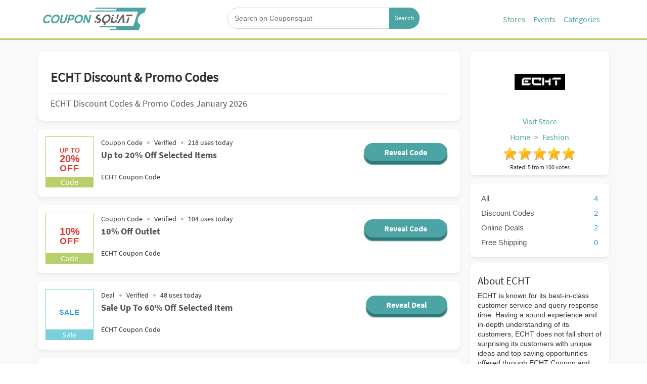

--- FILE ---
content_type: text/html; charset=UTF-8
request_url: https://www.couponsquat.com/au/echt-discount-codes
body_size: 95933
content:
<!DOCTYPE html>
<html lang="en">
<head>
    
    
            <title>ECHT Discount Codes, Coupons & Promo Codes 2026 - CouponSquat</title>
        <meta property="og:title" content="ECHT Discount Codes, Coupons & Promo Codes 2026 - CouponSquat"/>
    
    <meta name="viewport" content="initial-scale = 1.0,maximum-scale = 1.0"/>
    <link rel="canonical" href="https://www.couponsquat.com/au/echt-discount-codes"/>
    <meta property="og:url" content="https://www.couponsquat.com/au/echt-discount-codes"/>
    <meta name="csrf-token" content="fsdixY2QndmSllpzoEvYbrmJ92WAPXftEIbJKs07" />
    <!--[if IE]>
    <meta http-equiv="X-UA-Compatible" content="IE=edge"/><![endif]-->

            <link href="https://stackpath.bootstrapcdn.com/bootstrap/4.1.3/css/bootstrap.min.css" rel="stylesheet">
        <link rel="stylesheet"
              href="https://ajax.googleapis.com/ajax/libs/jqueryui/1.12.1/themes/smoothness/jquery-ui.min.css">
        <link rel="stylesheet" href="/build/css/theme/greenstar/main.css?id=659f1b179a6ca259f9c1" type="text/css" media="all">
    <meta name="viewport" content="width=device-width, initial-scale=1.0">


    <link rel="apple-touch-icon" sizes="57x57" href="/favicon/apple-icon-57x57.png?v=2">
    <link rel="apple-touch-icon" sizes="60x60" href="/favicon/apple-icon-60x60.png?v=2">
    <link rel="apple-touch-icon" sizes="72x72" href="/favicon/apple-icon-72x72.png?v=2">
    <link rel="apple-touch-icon" sizes="76x76" href="/favicon/apple-icon-76x76.png?v=2">
    <link rel="apple-touch-icon" sizes="114x114" href="/favicon/apple-icon-114x114.png?v=2">
    <link rel="apple-touch-icon" sizes="120x120" href="/favicon/apple-icon-120x120.png?v=2">
    <link rel="apple-touch-icon" sizes="144x144" href="/favicon/apple-icon-144x144.png?v=2">
    <link rel="apple-touch-icon" sizes="152x152" href="/favicon/apple-icon-152x152.png?v=2">
    <link rel="apple-touch-icon" sizes="180x180" href="/favicon/apple-icon-180x180.png?v=2">
    <link rel="icon" type="image/png" sizes="192x192" href="/favicon/android-icon-192x192.png?v=2">
    <link rel="icon" type="image/png" sizes="32x32" href="/favicon/favicon-32x32.png?v=2">
    <link rel="icon" type="image/png" sizes="96x96" href="/favicon/favicon-96x96.png?v=2">
    <link rel="icon" type="image/png" sizes="16x16" href="/favicon/favicon-16x16.png?v=2">
    <link rel="manifest" href="/manifest.json">
    <meta name="msapplication-TileColor" content="#ffffff">
    <meta name="msapplication-TileImage" content="/favicon/ms-icon-144x144.png?v=2">
    <meta name="theme-color" content="#b52456">
    <meta name="apple-mobile-web-app-status-bar-style" content="black-translucent">
            <meta name="robots" content="index,follow">
    
            <meta name="description" content="Find & receive amazing ECHT's Discount & Promotion Codes 2026. Get the verified Discount Codes & shop according to your desire.">
        <meta property="og:description" content="Find & receive amazing ECHT's Discount & Promotion Codes 2026. Get the verified Discount Codes & shop according to your desire."/>
        <meta name="twitter:card" content="Find & receive amazing ECHT's Discount & Promotion Codes 2026. Get the verified Discount Codes & shop according to your desire."/>
    
    
            <meta property="og:image" content="https://www.couponsquat.com/images/shares/6091633d9da5d.PNG"/>
    
    <meta property="og:type" content="article"/>
    <meta property="og:site_name" content="site.couponsquat.com"/>

    <meta name="author" content="CouponSquat">

    <meta name="commission-factory-verification" content="2b26d1435e15423387c20d8a00ea9ab1" /> <meta name='webgains-site-verification' content='cnvpv4pj' /> <meta name=’lhverifycode’ content=”32dc01246faccb7f5b3cad5016dd5033” /> <!-- Global site tag (gtag.js) - Google Ads: 959112559 --> <script async src="https://www.googletagmanager.com/gtag/js?id=AW-959112559"></script> <script> window.dataLayer = window.dataLayer || []; function gtag(){dataLayer.push(arguments);} gtag('js', new Date()); gtag('config', 'AW-959112559'); gtag('config', 'AW-828517277'); </script> <!-- Event snippet for Coupon Code button conversion page In your html page, add the snippet and call gtag_report_conversion when someone clicks on the chosen link or button. --> <script> function gtag_report_conversion(url) { var callback = function () { if (typeof(url) != 'undefined') { window.location = url; } }; gtag('event', 'conversion', { 'send_to': 'AW-959112559/NLnrCP-yja0BEO_Kq8kD', 'transaction_id': '', 'event_callback': callback }); return false; } </script> <!-- TradeDoubler site verification 3148959 --> <!-- Event snippet for Coupon Code Button conversion page In your html page, add the snippet and call gtag_report_conversion when someone clicks on the chosen link or button. --> <script> function gtag_report_conversion(url) { var callback = function () { if (typeof(url) != 'undefined') { window.location = url; } }; gtag('event', 'conversion', { 'send_to': 'AW-828517277/LHKBCLuHma0BEJ3XiIsD', 'transaction_id': '', 'event_callback': callback }); return false; } </script> <!-- Event snippet for Deal button conversion page In your html page, add the snippet and call gtag_report_conversion when someone clicks on the chosen link or button. --> <script> function gtag_report_conversion_deal(url) { var callback = function () { if (typeof(url) != 'undefined') { window.location = url; } }; gtag('event', 'conversion', { 'send_to': 'AW-959112559/rHEqCOmQlK4BEO_Kq8kD', 'transaction_id': '', 'event_callback': callback }); return false; } </script> <!-- Global site tag (gtag.js) - Google Analytics --> <script async src="https://www.googletagmanager.com/gtag/js?id=UA-207045210-1"> </script> <script> window.dataLayer = window.dataLayer || []; function gtag(){dataLayer.push(arguments);} gtag('js', new Date()); gtag('config', 'UA-207045210-1'); </script> <meta name="fo-verify" content="fb183dcd-61be-4c44-9e7d-8023d0cb0bf0">
    <script>window.pageInfo = {
            store_base_url: '',
            'current': 'https://www.couponsquat.com/au/echt-discount-codes',
            'sitekey': ''
        };</script>

    <style>
        a, abbr, acronym, address, applet, article, aside, audio, b, big, blockquote, body, canvas, caption, center, cite, code, dd, del, details, dfn, div, dl, dt, em, embed, fieldset, figcaption, figure, footer, form, h1, h2, h3, h4, h5, h6, header, hgroup, html, i, iframe, img, ins, kbd, label, legend, li, mark, menu, nav, object, ol, output, p, pre, q, ruby, s, samp, section, small, span, strike, strong, sub, summary, sup, table, tbody, td, tfoot, th, thead, time, tr, tt, u, ul, var, video {
            margin: 0;
            padding: 0;
            border: 0;
            font-size: 100%;
            font: inherit;
            vertical-align: baseline
        }

        article, aside, details, figcaption, figure, footer, header, hgroup, main, menu, nav, section {
            display: block
        }

        body {
            line-height: 1
        }

        ol, ul {
            list-style: none
        }

        *, ::after, ::before {
            box-sizing: border-box
        }

        html {
            font-size: 62.5%
        }

        body {
            font-size: 1.6rem;
            font-family: "SourceSansPro-Regular",Sans-Serif;
            color: #2e3233;
            background-color: #fff
        }

        .fixed {
            position: sticky !important;
            top: 70px
        }

        .header {
            padding: 12px 0 11px;
        }
        .new-nav{
            padding-top: 10px;
            display: inline-flex;
            float: right;
        }
        .new-nav a{
            color: #4da4a4;

        }
        .new-nav li{
            padding: 8px ;

        }
        .header .input-group-text {
            background-color: #4da4a4 !important;
            border: 1px solid #4da4a4 !important;
            font-size: 13px;
            color: #fff;
        }

        .header form .input-group{
            background:#fff;
        }
        .header .form-control {
            border-radius: 20px;
            min-height: 42px;
            font-size: 14px;
            padding-left: 13px;
            width:200px
        }
        .input-group-prepend{
            margin: 0!important;

        }
        .header .input-group-text{
            border-top-right-radius: 20px!important;
            border-bottom-right-radius: 20px!important;
            padding:0 10px ;
        }

        .sign-in {
            margin-top: 13px;
            padding-left: 10px;
            padding-right: 15px
        }

        .sign-in svg {
            margin: -3px
        }

        .sign-in a p {
            color: #fff;
            font-size: 18px;
            display: inherit;
            padding: 10px
        }

        .btn-join   {

            color: #ffffff;
            padding: 5px 22px;
            font-size: 13px;
            border: 1px solid #b87a8d;
            border-radius: 0;

        }
        .btn-join:hover{
            color: #ffffff;
            background-color: #f1f1f133;
            border: 1px solid #fff;
        }
        .join-now {
            margin-top: 5px;
            float: right;
        }

        @media  only screen and (max-width: 991px) {
            body.nav-on-left.overflow-hidden {
                overflow: hidden;
                overflow-x: hidden;
                overflow-y: hidden;
                position: fixed;
                background-color: #282828
            }
            .header {

               /* background-image: linear-gradient(to right, #4da4a4, #c81d4a)*/
                background: #fff;
                border-bottom: 1px solid #b1b1b1;

            }
        }

        a {
            color: #000;
            text-decoration: none
        }

        img {
            max-width: 100%
        }

        input {
            font-family: sans-serif;
            font-size: 1.6rem
        }

        input[type=search]::-ms-clear {
            display: none
        }

        input[type=search]::-webkit-search-cancel-button, input[type=search]::-webkit-search-decoration, input[type=search]::-webkit-search-results-button, input[type=search]::-webkit-search-results-decoration {
            display: none
        }

        .cd-main-content, .cd-main-header {
            -webkit-transform: translateZ(0);
            -moz-transform: translateZ(0);
            -ms-transform: translateZ(0);
            -o-transform: translateZ(0);
            transform: translateZ(0);
            will-change: transform
        }

        .cd-main-content, .cd-main-header {
            position: relative;
            -webkit-transition: -webkit-transform .3s;
            -moz-transition: -moz-transform .3s;
            transition: all 1s
        }

        @media  only screen and (max-width: 991px) {
            .cd-main-content.nav-is-visible, .cd-main-header.nav-is-visible {
                -webkit-transform: translateX(-290px);
                -moz-transform: translateX(-290px);
                -ms-transform: translateX(-290px);
                -o-transform: translateX(-290px);
                transform: translateX(-290px)
            }

            .nav-on-left .cd-main-content.nav-is-visible, .nav-on-left .cd-main-header.nav-is-visible {
                -webkit-transform: translateX(290px);
                -moz-transform: translateX(290px);
                -ms-transform: translateX(290px);
                -o-transform: translateX(290px);
                transform: translateX(290px);
                transition: all 1s
            }
        }

        .cd-main-content {
            background: #f8f9f8;
            min-height: 100vh;
            z-index: 2;
            margin-top: 76px;
        }

        .cd-main-header {
            /*-webkit-box-shadow: 0 0 15px 0 rgba(82, 82, 82, 1);
            -moz-box-shadow: 0 0 15px 0 rgba(82, 82, 82, 1);
            box-shadow: 0 0 15px 0 rgba(82, 82, 82, 1);*/
            height: 50px;
            background: #fff;
            border-bottom: 3px solid #b9cf6c;
            z-index: 3
        }

        .nav-is-fixed .cd-main-header {
            position: fixed;
            top: 0;
            left: 0;
            width: 100%
        }

        .sticky .cd-primary-nav {
            position: absolute;
            top: 6px
        }

        @media  only screen and (min-width: 992px) {
            .cd-main-header {
                height: 79px;
                position: fixed;
                top: 0;
                right: 0;
                width: 100%
            }

            .cd-main-header::after {
                clear: both;
                content: "";
                display: table
            }

            .cd-nav-icons li {
                background-color: #2e3233
            }
        }

        .cd-logo {
            position: absolute;
            top: 12px;
            left: 5%
        }

        .cd-logo img {
            display: block
        }

        @media  only screen and (max-width: 991px) {
            .nav-on-left .cd-logo {
                left: auto;
                right: 5%
            }
        }

        @media  only screen and (min-width: 992px) {
            .cd-logo {
                top: 26px;
                left: 4em
            }
        }

        .cd-header-buttons {
            position: absolute;
            display: inline-block;
            top: 10px;
            left: 5%
        }

        .cd-header-buttons li {
            display: inline-block
        }

        @media  only screen and (max-width: 991px) {
            .nav-on-left .cd-header-buttons {
                right: auto;
                left: 3%
            }

            .cd-nav-icons li {
                background-color: #4eb3b9 !important;
                border: none
            }

            .nav-on-left .cd-header-buttons li {
                float: right
            }

            .join-now {
                display: none;
                width: 0
            }
        }

        @media  only screen and (min-width: 992px) {
            .cd-header-buttons {
                top: 18px;
                right: 4em;
                display: none
            }
        }

        .cd-nav-trigger, .cd-search-trigger {
            position: relative;
            display: block;
            width: 44px;
            height: 44px;
            overflow: hidden;
            white-space: nowrap;
            color: transparent;
            z-index: 3
        }

        .cd-search-trigger::after, .cd-search-trigger::before {
            content: '';
            position: absolute;
            -webkit-transition: opacity .3s;
            -moz-transition: opacity .3s;
            transition: opacity .3s;
            -webkit-transform: translateZ(0);
            -moz-transform: translateZ(0);
            -ms-transform: translateZ(0);
            -o-transform: translateZ(0);
            transform: translateZ(0);
            -webkit-backface-visibility: hidden;
            backface-visibility: hidden
        }

        .cd-search-trigger::before {
            top: 11px;
            left: 11px;
            width: 18px;
            height: 18px;
            border-radius: 50%;
            border: 3px solid #2e3233
        }

        .cd-search-trigger::after {
            height: 3px;
            width: 8px;
            background: #2e3233;
            bottom: 14px;
            right: 11px;
            -webkit-transform: rotate(45deg);
            -moz-transform: rotate(45deg);
            -ms-transform: rotate(45deg);
            -o-transform: rotate(45deg);
            transform: rotate(45deg)
        }

        .cd-search-trigger span {
            position: absolute;
            height: 100%;
            width: 100%;
            top: 0;
            left: 0
        }

        .cd-search-trigger span::after, .cd-search-trigger span::before {
            content: '';
            position: absolute;
            display: inline-block;
            height: 3px;
            width: 22px;
            top: 50%;
            margin-top: -2px;
            left: 50%;
            margin-left: -11px;
            background: #2e3233;
            opacity: 0;
            -webkit-transform: translateZ(0);
            -moz-transform: translateZ(0);
            -ms-transform: translateZ(0);
            -o-transform: translateZ(0);
            transform: translateZ(0);
            -webkit-backface-visibility: hidden;
            backface-visibility: hidden;
            -webkit-transition: opacity .3s, -webkit-transform .3s;
            -moz-transition: opacity .3s, -moz-transform .3s;
            transition: opacity .3s, transform .3s
        }

        .cd-search-trigger span::before {
            -webkit-transform: rotate(45deg);
            -moz-transform: rotate(45deg);
            -ms-transform: rotate(45deg);
            -o-transform: rotate(45deg);
            transform: rotate(45deg)
        }

        .cd-search-trigger span::after {
            -webkit-transform: rotate(-45deg);
            -moz-transform: rotate(-45deg);
            -ms-transform: rotate(-45deg);
            -o-transform: rotate(-45deg);
            transform: rotate(-45deg)
        }

        .cd-search-trigger.search-is-visible::after, .cd-search-trigger.search-is-visible::before {
            opacity: 0
        }

        .cd-search-trigger.search-is-visible span::after, .cd-search-trigger.search-is-visible span::before {
            opacity: 1
        }

        .cd-search-trigger.search-is-visible span::before {
            -webkit-transform: rotate(135deg);
            -moz-transform: rotate(135deg);
            -ms-transform: rotate(135deg);
            -o-transform: rotate(135deg);
            transform: rotate(135deg)
        }

        .cd-search-trigger.search-is-visible span::after {
            -webkit-transform: rotate(45deg);
            -moz-transform: rotate(45deg);
            -ms-transform: rotate(45deg);
            -o-transform: rotate(45deg);
            transform: rotate(45deg)
        }

        .cd-nav-trigger span, .cd-nav-trigger span::after, .cd-nav-trigger span::before {
            position: absolute;
            display: inline-block;
            height: 3px;
            width: 30px;
            background: #4da4a4
        }

        .cd-nav-trigger span {
            position: absolute;
            top: 50%;
            right: 10px;
            margin-top: -2px;
            -webkit-transition: background .3s .3s;
            -moz-transition: background .3s .3s;
            transition: background .3s .3s
        }

        .cd-nav-trigger span::after, .cd-nav-trigger span::before {
            content: '';
            right: 0;
            -webkit-transform: translateZ(0);
            -moz-transform: translateZ(0);
            -ms-transform: translateZ(0);
            -o-transform: translateZ(0);
            transform: translateZ(0);
            -webkit-backface-visibility: hidden;
            backface-visibility: hidden;
            -webkit-transform-origin: 0 50%;
            -moz-transform-origin: 0 50%;
            -ms-transform-origin: 0 50%;
            -o-transform-origin: 0 50%;
            transform-origin: 0 50%;
            -webkit-transition: -webkit-transform .3s .3s;
            -moz-transition: -moz-transform .3s .3s;
            transition: transform .3s .3s
        }

        .cd-nav-trigger span::before {
            top: -9px
        }

        .cd-nav-trigger span::after {
            top: 9px
        }

        .cd-nav-trigger.nav-is-visible span {
            background: rgba(46, 50, 51, 0)
        }

        .cd-nav-trigger.nav-is-visible span::after, .cd-nav-trigger.nav-is-visible span::before {
            background: #4da4a4
        }

        .cd-nav-trigger.nav-is-visible span::before {
            -webkit-transform: translateX(4px) translateY(-1px) rotate(45deg);
            -moz-transform: translateX(4px) translateY(-1px) rotate(45deg);
            -ms-transform: translateX(4px) translateY(-1px) rotate(45deg);
            -o-transform: translateX(4px) translateY(-1px) rotate(45deg);
            transform: translateX(4px) translateY(-1px) rotate(45deg)
        }

        .cd-nav-trigger.nav-is-visible span::after {
            -webkit-transform: translateX(4px) translateY(3px) rotate(-45deg);
            -moz-transform: translateX(4px) translateY(3px) rotate(-45deg);
            -ms-transform: translateX(4px) translateY(3px) rotate(-45deg);
            -o-transform: translateX(4px) translateY(3px) rotate(-45deg);
            transform: translateX(4px) translateY(3px) rotate(-45deg)
        }

        @media  only screen and (min-width: 992px) {
            .cd-nav-trigger {
                display: none
            }
        }

        .cd-primary-nav, .cd-primary-nav ul {
            position: fixed;
            top: 0;
            left: 0;
            height: 100%;
            width: 290px;
            background: #fff;
            overflow: auto;
            -webkit-overflow-scrolling: touch;
            z-index: 1;
            -webkit-transform: translateZ(0);
            -moz-transform: translateZ(0);
            -ms-transform: translateZ(0);
            -o-transform: translateZ(0);
            transform: translateZ(0);
            -webkit-transform: translateX(0);
            -moz-transform: translateX(0);
            -ms-transform: translateX(0);
            -o-transform: translateX(0);
            transform: translateX(0);
            -webkit-transition: -webkit-transform .3s;
            -moz-transition: -moz-transform .3s;
            transition: transform .3s
        }

        .cd-primary-nav a, .cd-primary-nav ul a {
            display: block;
            /*height: 50px;*/
            line-height: 28px;
            padding: 0 20px;
            color: #b9cf6c;
            -webkit-font-smoothing: antialiased;
            -moz-osx-font-smoothing: grayscale;
            overflow: hidden;
            text-overflow: ellipsis;
            white-space: nowrap;
            border-bottom: 1px solid #fff;
            -webkit-transform: translateZ(0);
            -moz-transform: translateZ(0);
            -ms-transform: translateZ(0);
            -o-transform: translateZ(0);
            transform: translateZ(0);
            will-change: transform, opacity;
            -webkit-transition: -webkit-transform .3s, opacity .3s;
            -moz-transition: -moz-transform .3s, opacity .3s;
            transition: transform .3s, opacity .3s
        }

        .cd-primary-nav ul.is-hidden, .cd-primary-nav.is-hidden {
            -webkit-transform: translateX(100%);
            -moz-transform: translateX(100%);
            -ms-transform: translateX(100%);
            -o-transform: translateX(100%);
            transform: translateX(100%)
        }

        .cd-primary-nav ul.moves-out > li > a, .cd-primary-nav.moves-out > li > a {
            -webkit-transform: translateX(-100%);
            -moz-transform: translateX(-100%);
            -ms-transform: translateX(-100%);
            -o-transform: translateX(-100%);
            transform: translateX(-100%);
            opacity: 0
        }

        @media  only screen and (max-width: 991px) {
            .nav-on-left .cd-primary-nav, .nav-on-left .cd-primary-nav ul {
                right: auto;
                left: 0;
                padding-top: 14px
            }
        }

        .cd-primary-nav .see-all a {
            color: #62c878
        }

        .cd-primary-nav .cd-nav-gallery .cd-nav-item, .cd-primary-nav .cd-nav-icons .cd-nav-item {
            height: 80px;
            line-height: 80px
        }

        .cd-primary-nav .cd-nav-gallery .cd-nav-item h3, .cd-primary-nav .cd-nav-icons .cd-nav-item h3 {
            overflow: hidden;
            text-overflow: ellipsis
        }

        .cd-primary-nav .cd-nav-gallery .cd-nav-item {
            padding-left: 90px
        }

        .cd-primary-nav .cd-nav-gallery .cd-nav-item img {
            position: absolute;
            display: block;
            height: 40px;
            width: auto;
            left: 20px;
            top: 50%;
            margin-top: -20px
        }

        .cd-primary-nav .cd-nav-icons .cd-nav-item {
            padding-left: 75px
        }

        .cd-primary-nav .cd-nav-icons .cd-nav-item p {
            color: #2e3233;
            font-size: 1.3rem;
            display: none
        }

        .cd-primary-nav .cd-nav-icons .cd-nav-item::before {
            content: '';
            display: block;
            position: absolute;
            left: 20px;
            top: 50%;
            margin-top: -20px;
            width: 40px;
            height: 40px;
            background-repeat: no-repeat;
            background-position: center center;
            background-size: 40px 40px
        }

        @media  only screen and (max-width: 991px) {
            .cd-primary-nav {
                visibility: hidden;
                -webkit-transition: visibility 0s .3s;
                -moz-transition: visibility 0s .3s;
                transition: visibility 0s .3s
            }

            .cd-primary-nav.nav-is-visible {
                visibility: visible;
                -webkit-transition: visibility 0s 0s;
                -moz-transition: visibility 0s 0s;
                transition: visibility 0s 0s
            }
        }

        @media  only screen and (min-width: 992px) {
            .cd-primary-nav {
                display: flex;
                flex-direction: row;
                justify-content: flex-end;
                position: absolute;
                top: 79px;
                height: 37px;
                width: 100%;
                float: right;
                overflow: visible;
               /* z-index: -1;*/
                background: #1d2228;
                padding-right: 75px;
                /*transition: top .6s linear;
                -webkit-box-shadow: 0 2px 11px 0 rgba(153, 153, 153, 1);
                -moz-box-shadow: 0 2px 11px 0 rgba(153, 153, 153, 1);
                box-shadow: 0 2px 11px 0 rgba(153, 153, 153, 1)*/
            }

            .cd-primary-nav::after {
                clear: both;
                content: "";
                display: table
            }

            .cd-primary-nav.moves-out > li > a {
                -webkit-transform: translateX(0);
                -moz-transform: translateX(0);
                -ms-transform: translateX(0);
                -o-transform: translateX(0);
                transform: translateX(0);
                opacity: 1
            }

            .cd-primary-nav ul {
                position: static;
                height: auto;
                width: auto;
                background: 0 0;
                overflow: visible;
                z-index: 3
            }

            .cd-primary-nav ul.is-hidden {
                -webkit-transform: translateX(0);
                -moz-transform: translateX(0);
                -ms-transform: translateX(0);
                -o-transform: translateX(0);
                transform: translateX(0)
            }

            .cd-primary-nav ul.moves-out > li > a {
                -webkit-transform: translateX(0);
                -moz-transform: translateX(0);
                -ms-transform: translateX(0);
                -o-transform: translateX(0);
                transform: translateX(0);
                opacity: 1
            }

            .cd-primary-nav > li {
                float: left;
                margin: .188em 1em;
                /*border-right: 1px solid #000;*/
                /*padding-right: 25px*/
            }

            .cd-primary-nav > li:last-child {
                border-right: none
            }

            .cd-primary-nav > li > a {
                position: relative;
                display: inline-flex;
                font-size: 13px;
                font-weight: 600;
                padding: 0 15px;
                color: #fff;
                overflow: visible;
                border-bottom: none;
                -webkit-transition: top 5s ease;
                -moz-transition: top 5s ease;
                transition: top 5s ease
            }

            .cd-primary-nav > li > a:hover {
                color: #4da4a4
            }

            .cd-primary-nav > li > a.selected {
                color: #69aa6f;
                box-shadow: inset 0 -2px 0 #69aa6f
            }

            .cd-primary-nav .go-back, .cd-primary-nav .see-all {
                display: none
            }

            .cd-primary-nav .cd-nav-gallery, .cd-primary-nav .cd-nav-icons, .cd-primary-nav .cd-secondary-nav {
                position: absolute;
                top: 31px;
                width: 90%;
                margin: 0 70px;
                background: #fff;
                padding: 20px 62px 80px;
                box-shadow: inset 0 1px 0 #e2e3df, 0 3px 6px rgba(0, 0, 0, .05);
                -webkit-transform: translateX(0);
                -moz-transform: translateX(0);
                -ms-transform: translateX(0);
                -o-transform: translateX(0);
                transform: translateX(0);
                -webkit-transition: opacity .3s 0s, visibility 0s 0s;
                -moz-transition: opacity .3s 0s, visibility 0s 0s;
                transition: opacity .3s 0s, visibility 0s 0s
            }

            .cd-primary-nav .cd-nav-gallery::after, .cd-primary-nav .cd-nav-icons::after, .cd-primary-nav .cd-secondary-nav::after {
                clear: both;
                content: "";
                display: table
            }

            .cd-primary-nav .cd-nav-gallery.is-hidden, .cd-primary-nav .cd-nav-icons.is-hidden, .cd-primary-nav .cd-secondary-nav.is-hidden {
                opacity: 0;
                visibility: hidden;
                -webkit-transition: opacity .3s 0s, visibility 0s .3s;
                -moz-transition: opacity .3s 0s, visibility 0s .3s;
                transition: opacity .3s 0s, visibility 0s .3s
            }

            .cd-primary-nav .cd-nav-gallery > .see-all, .cd-primary-nav .cd-nav-icons > .see-all, .cd-primary-nav .cd-secondary-nav > .see-all {
                display: block;
                position: absolute;
                left: 0;
                bottom: 0;
                height: 50px;
                width: 100%;
                overflow: hidden;
                margin: 0;
                padding: 0
            }

            .cd-primary-nav .cd-nav-gallery > .see-all a, .cd-primary-nav .cd-nav-icons > .see-all a, .cd-primary-nav .cd-secondary-nav > .see-all a {
                position: absolute;
                width: 100%;
                height: 100%;
                top: 0;
                left: 0;
                font-size: 1.8rem;
                font-weight: 700;
                text-align: center;
                line-height: 50px;
                border-top: 1px solid #e2e3df;
                border-bottom: none;
                margin: 0;
                padding: 0;
                -webkit-transition: color .2s, background .2s, border .2s;
                -moz-transition: color .2s, background .2s, border .2s;
                transition: color .2s, background .2s, border .2s
            }

            .cd-primary-nav .cd-nav-gallery > .see-all a:hover, .cd-primary-nav .cd-nav-icons > .see-all a:hover, .cd-primary-nav .cd-secondary-nav > .see-all a:hover {
                background-image: linear-gradient(to right, #60adbb, #44b6b8, #34beab, #42c495, #62c878);
                border-color: #2e3233;
                color: #fff;
                text-decoration: none
            }

            .cd-primary-nav .cd-secondary-nav > li {
                height: 340px;
                width: 23%;
                float: left;
                margin-right: 2.66%;
                border-right: 1px solid #e2e3df;
                overflow: hidden;
                overflow-x: hidden;
                overflow-y: auto;
                -webkit-overflow-scrolling: touch
            }

            .cd-primary-nav .cd-secondary-nav > li:nth-child(4n+2) {
                margin-right: 0;
                border-right: none
            }

            .cd-primary-nav .cd-secondary-nav > li > a {
                color: #69aa6f;
                font-weight: 700;
                font-size: 1.6rem;
                margin-bottom: .6em
            }

            .cd-primary-nav .cd-secondary-nav a {
                height: 30px;
                line-height: 30px;
                padding: 0 18% 0 0;
                color: #2e3233;
                border-bottom: none;
                font-size: 1.4rem
            }

            .cd-primary-nav .cd-secondary-nav a:hover {
                color: #69aa6f
            }

            .cd-primary-nav .cd-secondary-nav ul {
                -webkit-transform: translateZ(0);
                -moz-transform: translateZ(0);
                -ms-transform: translateZ(0);
                -o-transform: translateZ(0);
                transform: translateZ(0)
            }

            .cd-primary-nav .cd-secondary-nav ul ul {
                position: absolute;
                top: 0;
                left: 0;
                height: 100%;
                width: 100%
            }

            .cd-primary-nav .cd-secondary-nav ul ul.is-hidden {
                -webkit-transform: translateX(100%);
                -moz-transform: translateX(100%);
                -ms-transform: translateX(100%);
                -o-transform: translateX(100%);
                transform: translateX(100%)
            }

            .cd-primary-nav .cd-secondary-nav ul ul .go-back {
                display: block
            }

            .cd-primary-nav .cd-secondary-nav ul ul .go-back a {
                color: transparent
            }

            .cd-primary-nav .cd-secondary-nav ul ul .see-all {
                display: block
            }

            .cd-primary-nav .cd-secondary-nav .moves-out > li > a {
                -webkit-transform: translateX(-100%);
                -moz-transform: translateX(-100%);
                -ms-transform: translateX(-100%);
                -o-transform: translateX(-100%);
                transform: translateX(-100%)
            }

            .cd-primary-nav .cd-nav-gallery li {
                width: 22%;
                float: left;
                margin: 0 4% 40px 0
            }

            .cd-primary-nav .cd-nav-gallery li:nth-child(4n+2) {
                margin-right: 0
            }

            .cd-primary-nav .cd-nav-gallery .cd-nav-item {
                border-bottom: none;
                padding: 0;
                height: auto;
                line-height: 1.2
            }

            .cd-primary-nav .cd-nav-gallery .cd-nav-item img {
                position: static;
                margin-top: 0;
                height: auto;
                width: 100%;
                margin-bottom: .6em
            }

            .cd-primary-nav .cd-nav-gallery .cd-nav-item h3 {
                color: #69aa6f;
                font-weight: 700;
                padding: 0 .4em
            }

            .cd-primary-nav .cd-nav-icons li {
                width: 32%;
                float: left;
                margin: 0 2% 20px 0
            }

            .cd-primary-nav .cd-nav-icons li:nth-child(3n+2) {
                margin-right: 0
            }

            .cd-primary-nav .cd-nav-icons .cd-nav-item {
                color: #69aa6f;
                border-bottom: none;
                height: 40px;
                line-height: 1.2;
                padding: 10px;
                background-color: #fff;
                position: relative
            }

            .cd-primary-nav .cd-nav-icons .cd-nav-item:hover {
                background-image: linear-gradient(to right, #3dbab2, #44b6b8, #34beab, #42c495, #51c687);
                text-decoration: none;
                color: #fff
            }

            .cd-primary-nav .cd-nav-icons .cd-nav-item p {
                display: block
            }

            .cd-primary-nav .cd-nav-icons .cd-nav-item::before {
                left: 25px
            }
        }

        .go-back a, .has-children > a {
            position: relative
        }

        .go-back a::after, .go-back a::before, .has-children > a::after, .has-children > a::before {
            content: '';
            position: absolute;
            top: 28%;
            margin-top: -1px;
            display: inline-block;
            height: 2px;
            width: 10px;
            background: #fff;
            -webkit-backface-visibility: hidden;
            backface-visibility: hidden
        }

        .go-back a::before, .has-children > a::before {
            -webkit-transform: rotate(45deg);
            -moz-transform: rotate(45deg);
            -ms-transform: rotate(45deg);
            -o-transform: rotate(45deg);
            transform: rotate(45deg)
        }

        .go-back a::after, .has-children > a::after {
            -webkit-transform: rotate(-45deg);
            -moz-transform: rotate(-45deg);
            -ms-transform: rotate(-45deg);
            -o-transform: rotate(-45deg);
            transform: rotate(-45deg)
        }

        .cd-nav-icons li {
            border: 1px solid #d8d8d8;
            background-color: #fff !important
        }

        @media  only screen and (min-width: 992px) {
            .go-back a::after, .go-back a::before, .has-children > a::after, .has-children > a::before {
                background: #c9cbc4
            }

            .go-back a:hover::after, .go-back a:hover::before, .has-children > a:hover::after, .has-children > a:hover::before {
                background: #69aa6f
            }
        }

        .has-children > a {
            padding-right: 40px
        }

        .has-children > a::after, .has-children > a::before {
            right: 20px;
            -webkit-transform-origin: 9px 50%;
            -moz-transform-origin: 9px 50%;
            -ms-transform-origin: 9px 50%;
            -o-transform-origin: 9px 50%;
            transform-origin: 9px 50%
        }

        .cd-primary-nav .go-back a {
            padding-left: 40px
        }

        .cd-primary-nav .go-back a::after, .cd-primary-nav .go-back a::before {
            left: 20px;
            -webkit-transform-origin: 1px 50%;
            -moz-transform-origin: 1px 50%;
            -ms-transform-origin: 1px 50%;
            -o-transform-origin: 1px 50%;
            transform-origin: 1px 50%
        }

        @media  only screen and (min-width: 992px) {
            .has-children > a::after, .has-children > a::before {
                right: 15%
            }

            .cd-primary-nav > .has-children > a {
                padding-right: 25px !important
            }

            .cd-primary-nav > .has-children > a::after, .cd-primary-nav > .has-children > a::before {
                width: 7px;
                -webkit-transform-origin: 50% 50%;
                -moz-transform-origin: 50% 50%;
                -ms-transform-origin: 50% 50%;
                -o-transform-origin: 50% 50%;
                transform-origin: 50% 50%;
                background: #2e3233;
                -webkit-backface-visibility: hidden;
                backface-visibility: hidden;
                -webkit-transition: width .3s, -webkit-transform .3s;
                -moz-transition: width .3s, -moz-transform .3s;
                transition: width .3s, transform .3s
            }

            .cd-primary-nav > .has-children > a::before {
                right: 12px
            }

            .cd-primary-nav > .has-children > a::after {
                right: 7px
            }

            .cd-primary-nav > .has-children > a.selected::after, .cd-primary-nav > .has-children > a.selected::before {
                width: 14px
            }

            .cd-primary-nav > .has-children > a.selected::before {
                -webkit-transform: translateX(5px) rotate(-45deg);
                -moz-transform: translateX(5px) rotate(-45deg);
                -ms-transform: translateX(5px) rotate(-45deg);
                -o-transform: translateX(5px) rotate(-45deg);
                transform: translateX(5px) rotate(-45deg)
            }

            .cd-primary-nav > .has-children > a.selected::after {
                -webkit-transform: rotate(45deg);
                -moz-transform: rotate(45deg);
                -ms-transform: rotate(45deg);
                -o-transform: rotate(45deg);
                transform: rotate(45deg)
            }

            .cd-secondary-nav > .has-children > a::after, .cd-secondary-nav > .has-children > a::before {
                display: none
            }

            .cd-primary-nav .go-back a {
                padding-left: 20px
            }

            .cd-primary-nav .go-back a::after, .cd-primary-nav .go-back a::before {
                left: 1px
            }
        }

        .cd-search {
            position: absolute;
            height: 50px;
            width: 100%;
            top: 50px;
            left: 0;
            z-index: 3;
            opacity: 0;
            visibility: hidden;
            -webkit-transition: opacity .3s 0s, visibility 0s .3s;
            -moz-transition: opacity .3s 0s, visibility 0s .3s;
            transition: opacity .3s 0s, visibility 0s .3s
        }

        .cd-search form {
            height: 100%;
            width: 100%
        }

        .cd-search input {
            border-radius: 0;
            border: none;
            background: #fff;
            height: 100%;
            width: 100%;
            padding: 0 5%;
            box-shadow: inset 0 1px 0 #e2e3df, 0 3px 6px rgba(0, 0, 0, .05);
            -webkit-appearance: none;
            -moz-appearance: none;
            -ms-appearance: none;
            -o-appearance: none;
            appearance: none
        }

        .cd-search input::-webkit-input-placeholder {
            color: #c9cbc4
        }

        .cd-search input::-moz-placeholder {
            color: #c9cbc4
        }

        .cd-search input:-moz-placeholder {
            color: #c9cbc4
        }

        .cd-search input:-ms-input-placeholder {
            color: #c9cbc4
        }

        .cd-search input:focus {
            outline: 0
        }

        .cd-search.is-visible {
            opacity: 1;
            visibility: visible;
            -webkit-transition: opacity .3s 0s, visibility 0s 0s;
            -moz-transition: opacity .3s 0s, visibility 0s 0s;
            transition: opacity .3s 0s, visibility 0s 0s
        }

        .nav-is-fixed .cd-search {
            position: fixed
        }

        @media  only screen and (min-width: 992px) {
            .cd-search {
                height: 120px;
                top: 80px
            }

            .cd-search input {
                padding: 0 2em;
                font-size: 3.2rem;
                font-weight: 300
            }
        }

        .cd-overlay {
            position: fixed;
            z-index: 2;
            height: 100%;
            width: 100%;
            top: 0;
            left: 0;
            cursor: pointer;
            background-color: rgba(105, 170, 111, .32);
            visibility: hidden;
            opacity: 0;
            -webkit-backface-visibility: hidden;
            backface-visibility: hidden;
            -webkit-transition: opacity .3s 0s, visibility 0s .3s, -webkit-transform .3s 0s;
            -moz-transition: opacity .3s 0s, visibility 0s .3s, -moz-transform .3s 0s;
            transition: opacity .3s 0s, visibility 0s .3s, transform .3s 0s
        }

        .cd-overlay.is-visible {
            opacity: 1;
            visibility: visible;
            -webkit-transition: opacity .3s 0s, visibility 0s 0s, -webkit-transform .3s 0s;
            -moz-transition: opacity .3s 0s, visibility 0s 0s, -moz-transform .3s 0s;
            transition: opacity .3s 0s, visibility 0s 0s, transform .3s 0s
        }

        @media  only screen and (max-width: 991px) {
            .cd-overlay.is-visible {
                -webkit-transform: translateX(-260px);
                -moz-transform: translateX(-260px);
                -ms-transform: translateX(-260px);
                -o-transform: translateX(-260px);
                transform: translateX(-260px)
            }

            .nav-on-left .cd-overlay.is-visible {
                -webkit-transform: translateX(260px);
                -moz-transform: translateX(260px);
                -ms-transform: translateX(260px);
                -o-transform: translateX(260px);
                transform: translateX(260px)
            }

            .cd-overlay.is-visible.search-is-visible, .nav-on-left .cd-overlay.is-visible.search-is-visible {
                -webkit-transform: translateX(0);
                -moz-transform: translateX(0);
                -ms-transform: translateX(0);
                -o-transform: translateX(0);
                transform: translateX(0)
            }
        }

        .no-js .cd-primary-nav {
            position: relative;
            height: auto;
            width: 100%;
            overflow: visible;
            visibility: visible;
            z-index: 2
        }

        .no-js .cd-search {
            position: relative;
            top: 0;
            opacity: 1;
            visibility: visible
        }

        @media  only screen and (min-width: 992px) {
            .no-js .cd-primary-nav {
                position: absolute;
                z-index: 3;
                display: inline-block;
                width: auto;
                top: 0;
                right: 150px;
                padding: 0
            }

            .no-js .nav-is-fixed .cd-primary-nav {
                position: fixed
            }
        }

        @media (min-width: 768px) and (max-width: 860px) {
            .header {
                height: 55px
            }

            .cd-header-buttons {
                top: 5px
            }

            .site-logo {
                position: absolute;
                top: 7px;
                left: 93px
            }

            .header-search {
                position: absolute;
                right: 33px;
                height: 80px;
                top: 5px
            }

            .header-buttons {
                display: none !important
            }
        }

        .footer-list li {
            font-size: 15px;
            padding: 7px 0

        }
        .footer-list li a{
            color:#ffffffc9!important;
        }
        .footer-bottom-mobile, .footer-bottom-mobile li a{
            color:#ffffffc9!important;
        }

        .footer-bottom {
            font-size: 11px;
            padding: 5px;
            background: #2b2d30;
            color: #fff
        }

        .footer-bottom a {
            color: #fff;
            font-size: 11px
        }

        .border-social a {
            background-color: #4da4a4;
            border: 1px solid #4da4a4;
            width: 30px;
            height: 30px;
            border-radius: 7px
        }

       /* .social-links {
            position: absolute;
            bottom: 0
        }*/

        .border-social a {
            color: #fff
        }

        .border-social a:hover {
            text-decoration: none
        }

        .border-social {
            border: 1px solid #4da4a4;
            border-radius: 7px;
            padding: 3px
        }

        @keyframes  pulse {
            25% {
                transform: scale(1.1)
            }
            75% {
                transform: scale(.9)
            }
        }

        .pulse {
            display: inline-block;
            -webkit-tap-highlight-color: transparent;
            transform: translateZ(0);
            box-shadow: 0 0 1px transparent
        }

        .pulse:hover {
            animation-name: pulse;
            animation-duration: 1s;
            animation-timing-function: linear;
            animation-iteration-count: infinite
        }

        @media (max-width: 575.98px) {
            .header form {
                float: none;
            }
            .header .form-control {
                width: auto;
            }
            .cd-main-content {
                margin-top: 0
            }

            .cd-primary-nav a, .cd-primary-nav ul a {
                line-height: 45px;
                background-color: transparent;
            }

            .go-back a::after, .go-back a::before, .has-children > a::after, .has-children > a::before {
                top: 45%
            }

            .cd-primary-nav .cd-nav-gallery .cd-nav-item, .cd-primary-nav .cd-nav-icons .cd-nav-item {
                height: 50px;
                line-height: 50px
            }

            .cd-primary-nav .cd-nav-icons .cd-nav-item::before {
                display: none
            }

            .cd-primary-nav .cd-nav-icons .cd-nav-item {
                padding-left: 22px
            }

            #mob-cat-6 ul li:nth-child(7), #mob-cat-6 ul li:nth-child(8) {
                display: none
            }

            .cd-nav-icons li {
                border: 1px solid #60adbb
            }

            .cd-primary-nav .cd-nav-gallery .cd-nav-item img {
                display: none
            }

            .cd-primary-nav .cd-nav-gallery .cd-nav-item {
                padding-left: 20px
            }
            .cd-primary-nav .see-all a{
                color:#fff
            }
        }    </style>
    <script src="https://kit.fontawesome.com/b2ebb71b0f.js" crossorigin="anonymous"></script>

        <script type="application/ld+json">
        {"@context":"http://schema.org/","@type":"BreadcrumbList","itemListElement":[{"@type":"ListItem","position":"1","item":{"@id":"https://www.couponsquat.com","name":"Home"}},{"@type":"ListItem","position":"2","item":{"@id":"https://www.couponsquat.com/fashion","name":"Fashion"}},{"@type":"ListItem","position":"3","item":{"@id":"https://www.couponsquat.com/echt","name":"ECHT"}}]}
    </script>
    <script type="application/ld+json">
        {"@context":"http://schema.org","@type":"WebPage","url":"https://www.couponsquat.com/echt","image":{"@type":"ImageObject","url":"https://www.couponsquat.com/images/shares/6091633d9da5d.PNG"},"publisher":{"@type":"Organization","name":"CouponSquat","logo":{"@type":"ImageObject","url":"https://www.couponsquat.com/assets/images/logo.png"}},"dateModified":"2022-02-14 02:49:13","description":"Find &amp; receive amazing ECHT&#039;s Discount &amp; Promotion Codes 2026. Get the verified Discount Codes &amp; shop according to your desire.","name":"","headline":"ECHT Discount &amp; Promo Codes","mainEntity":{"@context":"http://schema.org","@type":"Store","name":"ECHT","image":"https://www.couponsquat.com/images/shares/6091633d9da5d.PNG","description":"","aggregateRating": {"@type": "AggregateRating","ratingValue": 5,"reviewCount": 100},"makesOffer":[{"@type": "Offer","name": "Up to 20% Off Selected Items at ECHT","url": "https://www.couponsquat.com/echt#17634"},{"@type": "Offer","name": "10% Off Outlet at ECHT","url": "https://www.couponsquat.com/echt#14179"},{"@type": "Offer","name": "Sale Up To 60% Off Selected Item at ECHT","url": "https://www.couponsquat.com/echt#14178"},{"@type": "Offer","name": "Free Express Shipping On Orders Over $100 at ECHT","url": "https://www.couponsquat.com/echt#14177"}]}}
    </script>
</head>
<body class="nav-on-left ">
        <!--Header-->
    <header class="cd-main-header">
        <div class="container-fluid header">
            <div class="container">
                <div class="row">
                    <div class="col-md-4 d-flex mt-1 justify-content-center align-items-center site-logo">
                        <a href="/" title="CouponSquat"><img class="img-fluid"
                                                                         src="/assets/images/logo.png"></a>
                    </div><div class="col-md-4 mt-1 header-search p-0">
                        <form action="" class="autocomplete-form">
                            <label class="sr-only" for="autocomplete-ajax">Search</label>
                            <div class="input-group mb-2 mr-sm-2">
                                <input class="form-control"
                                       placeholder="Search on Couponsquat"
                                       type="text" id="autocomplete-ajax">
                                <div class="input-group-prepend">
                                    <div class="input-group-text">
                                        Search
                                    </div>
                                </div>
                            </div>
                        </form>
                    </div>

                    <div class="col-md-4 mobile-none">
                        <ul class="new-nav">
                            <li>
                                <a href="/stores">Stores</a>
                            </li>
                            <li>
                                <a href="/events">Events</a>
                            </li>
                            <li>
                                <a href="/categories">Categories</a>
                            </li>
                        </ul>
                    </div>



                </div>
            </div>
        </div>
        <ul class="cd-header-buttons">
            <li><a class="cd-nav-trigger" href="#cd-primary-nav"><span></span></a></li>
        </ul> <!-- cd-header-buttons -->
    </header>
    <nav class="cd-nav mobile-only">
        <ul class="cd-primary-nav is-fixed" id="cd-primary-nav">
            <li>
                <a href="/categories">Categories</a>
            </li>
            <li><a href="/stores">Stores</a></li>
            <li>
                <a href="/events">Events</a>
            </li>

        </ul> <!-- primary-nav -->
    </nav>
    <main class="cd-main-content">
    
    <!--Content-->

                <div class="" style="margin-top: 49px">&nbsp;</div>
    <div class="container mt-3 strmn" data-index="3271">
        <div class="row">
            <div class="col-12 col-md-9 col-sm-12  pl-res" >
                <div class="container-fluid bg-white store-row">
                    <div class="container store-header py-4 mt-1 ">
                        <div class="row">
                            <div class="col-3 p-0-m f-30 mobile-only">
                                <div class="d-flex justify-content-center">
                                    <div class="store-logo d-flex justify-content-center align-items-center">
                                        <img alt="ECHT Discount & Promo Codes" class="c p-3"
                                             src="/images/shares/6091633d9da5d.PNG"
                                             title="ECHT Discount & Promo Codes">
                                    </div>
                                </div>
                            </div>
                            <div class="col-6 col-md-12 store-col-9 p-o-m">
                                <div class="store-title p-0-m">
                                    <h1>ECHT Discount & Promo Codes</h1>
                                    <p class="mobile-none" style="padding-top: 8px"></p>
                                    <hr class="mobile-none">
                                </div>
                                <div class="store-button d-flex mt-3 mobile-only">
                                    <a class="n-visit-store" href="/click-tracking?c=&b=3271" target="_blank"
                                       rel="nofollow noopener">
                                        Visit Store
                                    </a>
                                    <p style="margin-top: 5px"></p>
                                    <span class="event_star star_big" data-starnum="5"><i></i></span>
                                    <p class="n-rating">5 from 100 votes</p>
                                </div>
                                <div class="site-breadcrumb d-none">
                                    <div id="cssmenu">
                                        <ul>
                                            <li class="active"><a href="javascript:void(0);">ECHT</a></li>
                                            <li><a href="/fashion">Fashion</a></li>
                                            <li><a href="/">
                                                    <svg xmlns="http://www.w3.org/2000/svg"
                                                         xmlns:xlink="http://www.w3.org/1999/xlink"
                                                         preserveAspectRatio="xMidYMid" width="11.999" height="11.999"
                                                         viewBox="0 0 23 23">
                                                        <image xlink:href="[data-uri]"
                                                               width="23" height="23"/>
                                                    </svg>
                                                </a></li>
                                        </ul>
                                    </div>
                                </div>
                                
                                <p class="mobile-none d-none" style="padding-top: 13px"><span style="color: #c81d4a; font-weight:600">4 </span> Coupons <span style="color: #c81d4a; font-weight:600">$5</span> Average savings</p>
                                <div class="store-link mobile-none">
                                                                            <h2>ECHT Discount Codes & Promo Codes January 2026</h2>
                                                                    </div>
                            </div>
                            <div class="col-3 px-0 store-col-0 d-none">
                                <div class="store-button d-flex justify-content-center">
                                    <a class="btn btn-visit" href="/click-tracking?c=&b=3271" target="_blank"
                                       rel="nofollow">https://echt.com.au/</a>
                                </div>
                                <p class="text-center p-2 visit-text">Just click and shop</p>
                                <div class="star-rating mt-5">
                                    <div class="container d-flex justify-content-center">
                                        <span class="event_star star_big" data-starnum="5"><i></i></span></div>
                                    <p class="text-center rating-text" style="margin-top: 7px">Rated: 5 from 100
                                        votes</p>
                                </div>
                            </div>
                        </div>
                    </div>
                </div>
                <div class="filter-area mobile-only">
                    <ul class="list-inline">
                        <li class="list-inline-item filter-active mr-0"><a class="cpn-sort" data-type="all"
                                                                           href="javascript:void(0);">All
                                <span>4</span></a></li>
                        <li class="list-inline-item mr-0">
                            <a class="cpn-sort" data-type="code" href="javascript:void(0);">
                                                                    Discount Codes
                                                                <span>2</span>
                            </a>
                        </li>
                        <li class="list-inline-item mr-0"><a class="cpn-sort" data-type="sale"
                                                             href="javascript:void(0);">Online Deals
                                <span>2</span></a></li>
                        <li class="list-inline-item mr-0"><a class="cpn-sort" data-type="free shipping"
                                                             href="javascript:void(0);">Free Shipping
                                <span>0</span></a></li>
                    </ul>
                </div>
                <!--coupons list-->
                                    <div class="infinite-scroll clearfix">
                        <div class="coupons-list">
                                                <ul>
                                                                                                                    <li class="coupon-info" data-link="https://www.couponsquat.com/au/echt-discount-codes/?coupon=17634"
                    data-affiliate="https://echt.com.au/"
                    data-identifier="echt"
                    data-number="3271" data-cnum="17634"
                    data-type="code">
                    <div class="d-flex position-static">
                                                                                                                                                                                    <div class="code-border">
                                                            <div class="offer-box &nbsp; upto txt-red"
                                 id="coupon-17634">
                                <p class=" reveal-coupon line-1">UP TO</p><p class=" reveal-coupon line-2">20%</p><p class=" reveal-coupon line-3">OFF</p>
                            </div>
                                            </div>

                                                                    <div class="coupon-label-code">
                                    <p>Code</p>
                                                            </div>
                                                <div class="details-box">
                            <div class="c-title reveal-coupon">
                                <p class="n-cpn-ver">
                                    <span>
                                                                    Coupon Code
                                                                        </span>
                                    <svg xmlns="http://www.w3.org/2000/svg" width="17" height="6" viewBox="0 0 17 6">
                                        <defs>
                                            <style>
                                                .cls-1 {
                                                    fill: #bfbfbf;
                                                }
                                            </style>
                                        </defs>
                                        <circle class="cls-1" cx="8.5" cy="2.5" r="2.5"></circle>
                                    </svg>


                                    Verified 

                                    <svg xmlns="http://www.w3.org/2000/svg" width="17" height="6" viewBox="0 0 17 6">
                                        <defs>
                                            <style>
                                                .cls-1 {
                                                    fill: #bfbfbf;
                                                }
                                            </style>
                                        </defs>
                                        <circle class="cls-1" cx="8.5" cy="2.5" r="2.5"></circle>
                                    </svg>

                                    
                                        218 uses today
                                                                        </p>
                                <a href="javascript:void(0);" rel="nofollow">
                                    Up to 20% Off Selected Items
                                </a>
                                <p class="n-cpn-exp">
                                   ECHT Coupon Code
                                </p>
                                
                            </div>
                        </div>
                        <div class="col coupon-button-box cpncnt ">
                            <div class="coupon-button cpnbtm">
                                                                    <a class="c_ids butn reveal-coupon c_code" href="javascript:void(0);">
                                        Reveal Code
                                    </a>
                                
                            </div>

                        </div>
                    </div>
                                    </li>

                                                                                            <li class="coupon-info" data-link="https://www.couponsquat.com/au/echt-discount-codes/?coupon=14179"
                    data-affiliate="https://echt.com.au/"
                    data-identifier="echt"
                    data-number="3271" data-cnum="14179"
                    data-type="code">
                    <div class="d-flex position-static">
                                                                                                                                                                                    <div class="code-border">
                                                            <div class="offer-box &nbsp; upto txt-red"
                                 id="coupon-14179">
                                <p class=" reveal-coupon line-2">10%</p><p class=" reveal-coupon line-3">OFF</p>
                            </div>
                                            </div>

                                                                    <div class="coupon-label-code">
                                    <p>Code</p>
                                                            </div>
                                                <div class="details-box">
                            <div class="c-title reveal-coupon">
                                <p class="n-cpn-ver">
                                    <span>
                                                                    Coupon Code
                                                                        </span>
                                    <svg xmlns="http://www.w3.org/2000/svg" width="17" height="6" viewBox="0 0 17 6">
                                        <defs>
                                            <style>
                                                .cls-1 {
                                                    fill: #bfbfbf;
                                                }
                                            </style>
                                        </defs>
                                        <circle class="cls-1" cx="8.5" cy="2.5" r="2.5"></circle>
                                    </svg>


                                    Verified 

                                    <svg xmlns="http://www.w3.org/2000/svg" width="17" height="6" viewBox="0 0 17 6">
                                        <defs>
                                            <style>
                                                .cls-1 {
                                                    fill: #bfbfbf;
                                                }
                                            </style>
                                        </defs>
                                        <circle class="cls-1" cx="8.5" cy="2.5" r="2.5"></circle>
                                    </svg>

                                    
                                        104 uses today
                                                                        </p>
                                <a href="javascript:void(0);" rel="nofollow">
                                    10% Off Outlet
                                </a>
                                <p class="n-cpn-exp">
                                   ECHT Coupon Code
                                </p>
                                
                            </div>
                        </div>
                        <div class="col coupon-button-box cpncnt ">
                            <div class="coupon-button cpnbtm">
                                                                    <a class="c_ids butn reveal-coupon c_code" href="javascript:void(0);">
                                        Reveal Code
                                    </a>
                                
                            </div>

                        </div>
                    </div>
                                    </li>

                                                                                            <li class="coupon-info" data-link="https://www.couponsquat.com/au/echt-discount-codes/?coupon=14178"
                    data-affiliate="https://echt.com.au/"
                    data-identifier="echt"
                    data-number="3271" data-cnum="14178"
                    data-type="deal">
                    <div class="d-flex position-static">
                                                                                                                                                                                    <div class="sale-border">
                                                            <div class="offer-box &nbsp; free "
                                 id="coupon-14178">
                                <p class=" reveal-coupon line-1">SALE</p>
                            </div>
                                            </div>

                                                                    <div class="coupon-label-sale">
                                    <p>Sale</p>
                                                            </div>
                                                <div class="details-box">
                            <div class="c-title reveal-coupon">
                                <p class="n-cpn-ver">
                                    <span>
                                                                    Deal
                                                                    </span>
                                    <svg xmlns="http://www.w3.org/2000/svg" width="17" height="6" viewBox="0 0 17 6">
                                        <defs>
                                            <style>
                                                .cls-1 {
                                                    fill: #bfbfbf;
                                                }
                                            </style>
                                        </defs>
                                        <circle class="cls-1" cx="8.5" cy="2.5" r="2.5"></circle>
                                    </svg>


                                    Verified 

                                    <svg xmlns="http://www.w3.org/2000/svg" width="17" height="6" viewBox="0 0 17 6">
                                        <defs>
                                            <style>
                                                .cls-1 {
                                                    fill: #bfbfbf;
                                                }
                                            </style>
                                        </defs>
                                        <circle class="cls-1" cx="8.5" cy="2.5" r="2.5"></circle>
                                    </svg>

                                    
                                        48 uses today
                                                                        </p>
                                <a href="javascript:void(0);" rel="nofollow">
                                    Sale Up To 60% Off Selected Item
                                </a>
                                <p class="n-cpn-exp">
                                   ECHT Coupon Code
                                </p>
                                
                            </div>
                        </div>
                        <div class="col coupon-button-box cpncnt ">
                            <div class="coupon-button cpnbtm">
                                                                    <a class="c_ids butn reveal-coupon c_deal" href="javascript:void(0);">
                                        Reveal Deal
                                    </a>
                                
                            </div>

                        </div>
                    </div>
                                    </li>

                                                                                            <li class="coupon-info" data-link="https://www.couponsquat.com/au/echt-discount-codes/?coupon=14177"
                    data-affiliate="https://echt.com.au/"
                    data-identifier="echt"
                    data-number="3271" data-cnum="14177"
                    data-type="deal">
                    <div class="d-flex position-static">
                                                                                                                                                                                    <div class="sale-border">
                                                            <div class="offer-box &nbsp; free "
                                 id="coupon-14177">
                                <p class=" reveal-coupon line-1">FREE</p><p class="reveal-coupon line-2"> SHIPPING</p>
                            </div>
                                            </div>

                                                                    <div class="coupon-label-sale">
                                    <p>Sale</p>
                                                            </div>
                                                <div class="details-box">
                            <div class="c-title reveal-coupon">
                                <p class="n-cpn-ver">
                                    <span>
                                                                    Deal
                                                                    </span>
                                    <svg xmlns="http://www.w3.org/2000/svg" width="17" height="6" viewBox="0 0 17 6">
                                        <defs>
                                            <style>
                                                .cls-1 {
                                                    fill: #bfbfbf;
                                                }
                                            </style>
                                        </defs>
                                        <circle class="cls-1" cx="8.5" cy="2.5" r="2.5"></circle>
                                    </svg>


                                    Verified 

                                    <svg xmlns="http://www.w3.org/2000/svg" width="17" height="6" viewBox="0 0 17 6">
                                        <defs>
                                            <style>
                                                .cls-1 {
                                                    fill: #bfbfbf;
                                                }
                                            </style>
                                        </defs>
                                        <circle class="cls-1" cx="8.5" cy="2.5" r="2.5"></circle>
                                    </svg>

                                    
                                        12 uses today
                                                                        </p>
                                <a href="javascript:void(0);" rel="nofollow">
                                    Free Express Shipping On Orders Over $100
                                </a>
                                <p class="n-cpn-exp">
                                   ECHT Coupon Code
                                </p>
                                
                            </div>
                        </div>
                        <div class="col coupon-button-box cpncnt ">
                            <div class="coupon-button cpnbtm">
                                                                    <a class="c_ids butn reveal-coupon c_deal" href="javascript:void(0);">
                                        Reveal Deal
                                    </a>
                                
                            </div>

                        </div>
                    </div>
                                    </li>

                    </ul>
        <style>
        .collapsible {
            color: #888;
            cursor: pointer;
            width: 100%;
            border: none;
            text-align: left;
            outline: none;
            text-decoration: none;
            font-size: 12px;
            padding-left: 10px;
        }.collapsible:hover {
            color: #000;
            text-decoration: none;
        }
        .collapsible:after {
            content: '\02C5';
            font-weight: bold;
            margin-left: 5px;
        }
        .active-d:after {
            content: "\02C4";
        }

    </style>
    <script>
        var coll = document.getElementsByClassName("collapsible");
        var i;

        for (i = 0; i < coll.length; i++) {
            coll[i].addEventListener("click", function() {
                this.classList.toggle("active-d");
                var content = this.nextElementSibling;
            });
        }
    </script>
                            
                        </div>
                    </div>
                    <!--coupons list end-->
                                            <div class="store-link mobile-only">
                            <svg xmlns="http://www.w3.org/2000/svg" xmlns:xlink="http://www.w3.org/1999/xlink"
                                 preserveAspectRatio="xMidYMid" width="8" height="16" viewBox="0 0 8 16">
                                <image xlink:href="[data-uri]"
                                       width="8" height="16"/>
                            </svg>
                                                            <h2>ECHT Promo Codes & Discount Codes January 2026</h2>
                                                    </div>
                        <div class="table table-snippet bg-white">
                            <h3 class="snippet-heading p-4">
                                                                    ECHT Coupons &amp; Discount Codes
                                                            </h3>
                            <table class="w-100 table-hover">
                                <thead>
                                <tr>
                                    <td width="65%">Offers</td>
                                    <td>Verified</td>
                                    <td>Savings</td>
                                </tr>
                                </thead>
                                <tbody>
                                <tr><td>Up to 20% Off Selected Items</td><td>Today</td><td>UP TO 20% OFF</td></tr><tr><td>10% Off Outlet</td><td>1 Day ago</td><td>UP TO 10% OFF</td></tr><tr><td>Sale Up To 60% Off Selected Item</td><td>1 Day ago</td><td>Sale</td></tr><tr><td>Free Express Shipping On Orders Over $100</td><td>1 Day ago</td><td>Free Shipping</td></tr>
                                </tbody>
                            </table>
                        </div>
                                                <!--table end-->
                <!--about store mobile-->
                <div class="bg-white mt-3 mobile-only">
                    
                                            <div class="sb-store-desc p-4 ">
                            <h2 class="sbh-2">About ECHT</h2><p>ECHT is known for its best-in-class customer service and query response time. Having a sound experience and in-depth understanding of its customers, ECHT does not fall short of surprising its customers with unique ideas and top saving opportunities offered through ECHT Coupon and Promo Code.</p><p>The brand has everything that fascinates its target audience, and its customer-centric approach sets them apart. If you are looking to save some extra cash on your orders, do not forget to explore the list of latest ECHT Coupons and Coupon Codes made available here for your convenience. We know it is getting hectic to find verified ECHT Discount Code and Coupon on the internet. This is the reason why we have made these saving treats available to save your precious time and energy.</p>
                        </div>
                                    </div>
                <!--about store end mobile-->
                            </div>
            <div class="col-12 col-md-3 col-sm-12  px-2">

                <!--social share-->
                <div class="bg-white mobile-none logo-card">
                    <div class="d-flex justify-content-center">
                        <div class="store-logo d-flex justify-content-center align-items-center">
                            <img alt="ECHT Discount & Promo Codes" class="c p-3"
                                 src="/images/shares/6091633d9da5d.PNG"
                                 title="ECHT Discount & Promo Codes">
                        </div>
                    </div>
                    <div class="n-store-details text-center p-3">
                        <a href="/click-tracking?c=&b=3271"  class="">

                            Visit Store
                        </a>
                        <div class="n-breadcrumb pt-4 text-black-50">
                            <ul class="list-inline">
                                <li class="list-inline-item"><a href="/">Home</a></li>
                                <li class="list-inline-item"> > </li>
                                <li class="list-inline-item"><a href="/fashion">Fashion</a></li>
                            </ul>
                        </div>
                        <div class="star-rating mt-3">
                            <div class="container d-flex justify-content-center">
                                <span class="event_star star_big" data-starnum="5"><i></i></span></div>
                            <p class="text-center rating-text" style="margin-top: 7px">Rated: 5 from 100
                                votes</p>
                        </div>
                    </div>
                </div>
                <div class="filter-area mobile-none">
                    <ul>
                        <li><a class="cpn-sort" data-type="all" href="javascript:void(0);">All
                                <span>4</span></a></li>
                        <li>
                            <a class="cpn-sort" data-type="code" href="javascript:void(0);">
                                                                    Discount Codes
                                                                <span>2</span>
                            </a>
                        </li>
                        <li><a class="cpn-sort" data-type="sale" href="javascript:void(0);">Online Deals
                                <span>2</span></a></li>
                        <li><a class="cpn-sort" data-type="free shipping" href="javascript:void(0);">Free Shipping
                                <span>0</span></a></li>
                    </ul>
                </div>
                <!--social share end-->
                <!--about store desktop-->
                <div class="bg-white mt-3 mobile-none desc-card">
                    
                                            <div class="sb-store-desc p-4 ">
                            <h2 class="sbh-2">About ECHT</h2><p>ECHT is known for its best-in-class customer service and query response time. Having a sound experience and in-depth understanding of its customers, ECHT does not fall short of surprising its customers with unique ideas and top saving opportunities offered through ECHT Coupon and Promo Code.</p><p>The brand has everything that fascinates its target audience, and its customer-centric approach sets them apart. If you are looking to save some extra cash on your orders, do not forget to explore the list of latest ECHT Coupons and Coupon Codes made available here for your convenience. We know it is getting hectic to find verified ECHT Discount Code and Coupon on the internet. This is the reason why we have made these saving treats available to save your precious time and energy.</p>
                        </div>
                                    </div>
                <!--about store end desktop-->
                <!--featured stores-->
                <div class="sidebar  mt-3 " id="sidebar">
                    
                    <div class="row p-0 m-0 bg-white">
                        <div class="top-sidebar-link p-3 w-100">
                            <a href="/coupons/a">

                                &nbsp;Top Coupon Categories
                            </a>
                        </div>
                        <div class="top-sidebar-link p-3 w-100">

                            <a href="/stores/a">
                                &nbsp;Top Store Categories
                            </a>
                        </div>
                    </div>
                    <div class="clearfix mt-3"></div>

                    
                </div>

                <!--featured stores end/-->
            </div>
        </div>
    </div>

    
    </main>
       
   
   
   

    <a href="#" class="" id="btnTop">
        <svg xmlns="http://www.w3.org/2000/svg" xmlns:xlink="http://www.w3.org/1999/xlink" preserveAspectRatio="xMidYMid" width="24" height="16" viewBox="0 0 24 16">
            <image xlink:href="[data-uri]" width="24" height="16"/>
        </svg></a>
    
    <div class="container-fluid bg-dark text-white d-none d-sm-none d-md-block d-lg-block" id="footer">
        <div class="container py-5">
            <div class="row">
                <div class="col-9">
                    <div class="row">
                        <div class="col">

                            <ul class="footer-list">
                                <li class="text-white-50">Events</li>
                                <li> <a href="/">Black Friday</a></li>
                                <li> <a href="/">Cyber Monday</a></li>
                                <li> <a href="/">Christmas Sales</a></li>
                                <li> <a href="/">Browse Coupons</a></li>
                                <li><a href="/">All Events</a></li>
                            </ul>
                        </div>
                        <div class="col">
                            <ul class="footer-list">
                                <li class="text-white-50">Links</li>
                                <li><a href="/blog" >Blog</a></li>
                                <li><a href="/about-us" rel="nofollow">About</a></li>
                                <li><a href="/contact" rel="nofollow">Contact</a></li>
                            </ul>
                        </div>
                        <div class="col">
                            <ul class="footer-list">
                                <li class="text-white-50">Conmpany</li>
                                <li><a href="/terms-conditions" rel="nofollow">Terms of use</a></li>
                                <li><a href="/privacy-policy" rel="nofollow">Privacy policies</a></li>

                            </ul>
                        </div>
                    </div>
                </div><div class="col-3 order-xs-12">
                    
                    <div class="social-links text-white-50">
                        <h3 class="pb-2">Let&#039;s be social</h3>
                        
                        <ul class="social-icons d-inline-block">
                            <li><a href="#"><i class="fab fa-facebook-f"></i></a></li>
                            <li><a href="#"><i class="fab fa-twitter"></i></a></li>
                            <li><a href="#"><i class="fab fa-instagram"></i></a></li>
                        </ul>
                    </div>
                </div>


            </div>

        </div>
        <div class="row footer-bottom d-flex justify-content-center">
            <p>All Rights Reserved &copy; 2022 CouponSquat</p>
        </div>
    </div>
    <!--end footer desktop-->
    <!--footer mobile-->
    <div class="container-fluid bg-dark mobile-footer">
        <div class="row d-flex justify-content-center p-4">
            <div class="social-links-mobile">
                <ul class="social-icons d-inline-block">
                    <li><a href="#"><i class="fab fa-facebook-f"></i></a></li>
                    <li><a href="#"><i class="fab fa-twitter"></i></a></li>
                    <li><a href="#"><i class="fab fa-instagram"></i></a></li>
                </ul>
            </div>
        </div>
        <div class="row footer-list-mobile p-4">
            <div class="col">
               <ul class="footer-list">
                    <li> <a href="/">Black Friday</a></li>
                    <li> <a href="/">Cyber Monday</a></li>
                    <li> <a href="/">Christmas Sales</a></li>
                    <li><a href="/events">All Events</a></li>
                </ul>
            </div>
            <div class="col">

                <ul class="footer-list">
                    <li><a href="/about-us" rel="nofollow">About</a></li>
                    <li><a href="/contact" rel="nofollow">Contact</a></li>
                </ul>
            </div>
        </div>

        <div class="row footer-bottom-mobile d-flex justify-content-center">
            <ul class="list-inline">
                <li class="list-inline-item"><a href="/terms-conditions" rel="nofollow">Terms Of Use</a></li>
                <li class="list-inline-item"><a href="/privacy-policy" rel="nofollow">Privacy Policies</a></li>
            </ul>
            <p>All Rights Reserved &copy; 2022 CouponSquat</p>
        </div>
    </div>
    <!--end footer mobile-->


    
    
    
            <script src="https://ajax.googleapis.com/ajax/libs/jquery/1.12.4/jquery.min.js"></script>
        <script src="https://cdnjs.cloudflare.com/ajax/libs/twitter-bootstrap/4.1.3/js/bootstrap.min.js"></script>
        <script src="https://ajax.googleapis.com/ajax/libs/jqueryui/1.12.1/jquery-ui.min.js"></script>
        
                <script type="text/javascript" src="/plugins/jscroll/jquery.jscroll.2.4.1.min.js"></script>
        <script type="text/javascript" src="/build/js/app.js?id=b64314eb8d321f60a566"></script>
  

    <script type="text/javascript">
        var btnTop = $('#btnTop');

        $(window).scroll(function() {
            if ($(window).scrollTop() > 300) {
                btnTop.addClass('show');
            } else {
                btnTop.removeClass('show');
            }
        });

        btnTop.on('click', function(e) {
            e.preventDefault();
            $('html, body').animate({scrollTop:0}, '300');
        });


    </script>
 
     <!-- Modal -->
<div class="modal fade" id="myModal" role="dialog">
    <div class="modal-dialog">
<div class="modal-content">
    <div class="modal-header">
    <button type="button" class="close" data-dismiss="modal">&times;</button>
<h4 class="modal-title"></h4>
    </div>
    <div class="modal-body">
    <img src="/assets/images/season-sale.jpg" style="width:100%;height:auto;">
    </div>

    </div>

    </div>
    </div>  
    



        <script>
        //star rating script
        $('.event_star').voteStar({
            callback: function (starObj, starNum) {
            }
        });
        $(function () {
            var top = $('#sidebar').offset().top - parseFloat($('#sidebar').css('marginTop').replace(/auto/, 0));
            var footTop = $('#footer').offset().top - parseFloat($('#footer').css('marginTop').replace(/auto/, 0));

            var maxY = footTop - $('#sidebar').outerHeight();

            $(window).scroll(function (evt) {
                var y = $(this).scrollTop();
                if (y > top) {

                    if (y < maxY) {
                        $('#sidebar').addClass('fixed').removeAttr('style');
                    } /*else {

                        $('#sidebar').removeClass('fixed').css({
                            position: 'absolute',
                            top: (maxY - top) + 'px'
                        });
                    }*/
                } else {
                    $('#sidebar').removeClass('fixed');
                }
            });
            if ($('.infinite-scroll').length > 0) {
                $('ul.pagination').hide();
                $(function () {
                    $('.infinite-scroll').jscroll({
                        autoTrigger: true,
                        debug: false,
                        loadingHtml: '<div class="my-loader">Loading...</div>',
                        padding: 100,
                        nextSelector: '.pagination li.active + li a',
                        contentSelector: 'div.infinite-scroll',
                        callback: function () {
                            $('.coupons-list.li').remove();
                            $('.coupons-list .pagination').remove();
                        }
                    });
                });
            }
        });
    </script>

</body>
</html>